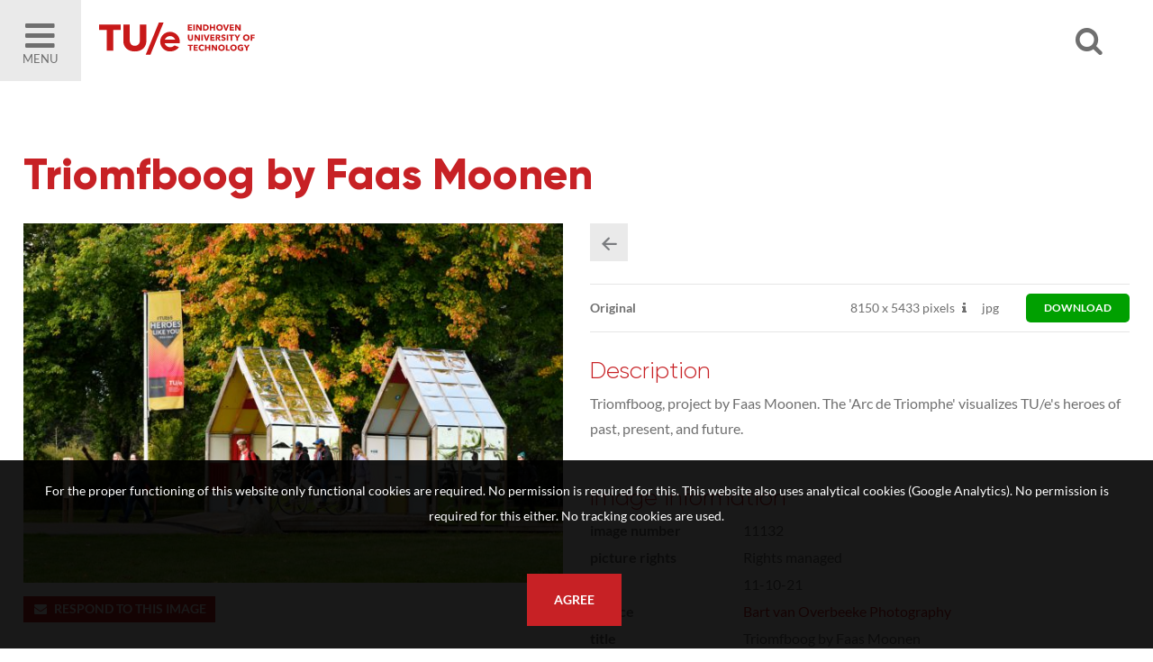

--- FILE ---
content_type: text/html; charset=utf-8
request_url: https://imagebank.tue.nl/search.pp?pictureid=11132&page=1&pos=6
body_size: 30187
content:
<!DOCTYPE html>
<html xmlns="http://www.w3.org/1999/xhtml" lang="en" xml:lang="en">
	<head>
		
<meta charset="utf-8">
<meta name="Author" content="iMedia B.V. Den Haag" />
<meta name="title" content="Triomfboog by Faas Moonen" />
<meta name="description" content="Triomfboog, project by Faas Moonen. The 'Arc de Triomphe' visualizes TU/e's heroes of past, present, and future." />
<meta name="Keywords" content="image bank beeldbank tue" />
<meta name="viewport" content="initial-scale = 1.0,maximum-scale = 1.0" />
<meta http-equiv="X-UA-Compatible" content="IE=edge" />
<meta name="google-site-verification" content="" />


<meta property="og:title" content="Triomfboog by Faas Moonen"  />
<meta property="og:image" content="https://imagebank.tue.nl//downloadpicturepreview.pp?pictureid=11132"  />
<meta property="og:url" content="https://imagebank.tue.nl//search.pp?pictureid=11132&title=Triomfboog-by-Faas-Moonen" />
<meta property="og:image:width" />
<meta property="og:image:height" />
<meta property="og:description" content="Triomfboog, project by Faas Moonen. The 'Arc de Triomphe' visualizes TU/e's heroes of past, present, and future."  />
<meta property="og:site_name" content="TU/e Image Bank" />

<link rel="canonical" href="https://imagebank.tue.nl/" />
		<style type="text/css">
	@font-face {
    font-family: Lato;
    src: url(/font/lato-regular.woff2) format("woff2"), url(/font/lato-regular.woff) format("woff");
    font-weight: 400;
    font-style: normal;
    font-display: swap
}

@font-face {
    font-family: Lato;
    src: url(/font/lato-bold.woff2) format("woff2"), url(/font/lato-bold.woff) format("woff");
    font-weight: 700;
    font-style: normal;
    font-display: swap
}

@font-face {
    font-family: Gilroy;
    src: url(/font/Gilroy-Light.woff2) format("woff2"), url(/font/Gilroy-Light.woff) format("woff");
    font-weight: 300;
    font-style: normal;
    font-display: swap
}

@font-face {
    font-family: Gilroy;
    src: url(/font/Gilroy-ExtraBold.woff2) format("woff2"), url(/font/Gilroy-ExtraBold.woff) format("woff");
    font-weight: 700;
    font-style: normal;
    font-display: swap
}
</style>

<link rel="apple-touch-icon" sizes="180x180" href="/img/favicons/apple-touch-icon.png">
<link rel="icon" type="image/png" sizes="32x32" href="/img/favicons/favicon-32x32.png">
<link rel="icon" type="image/png" sizes="16x16" href="/img/favicons/favicon-16x16.png">
<link rel="manifest" href="/img/favicons/manifest.json">
<link rel="mask-icon" href="/img/favicons/safari-pinned-tab.svg" color="#5bbad5">
<link rel="shortcut icon" href="/img/favicons/favicon.ico">
<meta name="msapplication-config" content="/img/favicons/browserconfig.xml">
<meta name="theme-color" content="#ffffff">
<style type="text/css">
	
	h1, h2, h3, h4																									{ color: #C72125 }
	a:hover,a:visited:hover																					{ color: #C72125; }

	#page-misc.faq .content-misc .header:hover											{ color: #C72125; }

	.ccbg																														{ background: #C72125 }
	.customcolor																										{ color: #C72125 }
	.poweredby a:hover 																							{ color: #C72125 }

	/* buttons */
	.button.text:hover																							{ color: #C72125;}
	.button.arrow:hover:before																			{ background: #C72125;  }
	.button.customcolor																							{ background: #C72125;  }

	/* forms */
	.input:focus,.textarea:focus																		{ border-bottom: 1px solid #C72125}
	.custominput input:checked ~ i																	{ background: #C72125; border: 1px solid #C72125; }
	.custominput.radio i:after 																			{ background: #C72125; }

	/* header */
	#ctr-header .ctr-counters .button.selection.selectionlb					{ background: #C72125; }
	#ctr-header .links a.button:hover,
	#page-home #ctr-header .links a.button:hover,
	#page-home #ctr-header .links a.button:hover,
	#page-home #ctr-header ul.pulldownmenu ul.submenu a:hover				{ color: #C72125; }
	
	/* mainmenu*/
	#ctr-mainmenu .content .ctr-flex > div a:hover									{ color: #C72125; }
	#ctr-mainmenu a.active																					{ color: #C72125; }
	#ctr-mainmenu #ctr-accountbuttons a															{ background: #C72125; }

	/* searchform */
	#ctr-searchformadvanced .button.advancedsearch									{ background: #C72125; }
	
	/* popups */
	.ctr-popup .header																							{ border-left: 5px solid #C72125; color: #C72125; }
	
	/* loading */
	.loading > div > div 																						{ border: 4px solid #C72125; }

	/* ajax selection */
	#ctr-selection .options .button.square:hover										{ background: #C72125; }
	#ctr-selection .header 																					{ border-left: 5px solid #C72125;  }

	/* search */
	#ctr-searchform .wrapper .submit:hover													{ background: #C72125; }
	#page-search .button.toggleadvancedsearch.active								{ color: #C72125; }

	/* navigation */
	.navigation a:hover																							{ border: 1px solid #C72125; }

	/* thumbnails */
	#ctr-thumbnails.download .downloadbutton												{ background: #C72125; }
	#ctr-thumbnails .selected .thumbnailoptions span.selectionselector,
	#ctr-thumbnails .selectedlb .thumbnailoptions span.selectionselectorlb{ background: #C72125; }

	/* previews */
	#ctr-preview .label																							{ color: #C72125; }
	#ctr-preview #ctr-resolutions .resolution .buttons.selected a.selectionbutton,
	#ctr-popupdownloadmenu .resolution:hover												{ background: #C72125; }
	#ctr-preview #ctr-resolutions .resolution.cropper:hover         { background: #C72125; }
	#ctr-preview #ctr-resolutions a:hover														{ background: #C72125; }
	#ctr-preview #ctr-resolutions .selector.selected								{ background: #C72125; }
	#ctr-preview .button.active																			{ background: #C72125; }
	#ctr-preview .button.white.active,
	#ctr-preview .button.white:hover																{ color: #C72125; }

	/* maps */
	.pp-icon-leaflet																								{ border: 15px solid #C72125; }
	.pp-icon-leaflet::after																					{ background: #C72125;}	

	/* page-selection */
	#ctr-orderthumbnails #ctr-resolutions .resolution.selected a		{ background: #C72125; outline: 1px solid #C72125; }
	#ctr-orderthumbnails .resolution.selected												{ color: #C72125; }

	/* footer */
	#ctr-cookies .ctr-buttons .button 															{ background: #C72125; }
	footer .socialbuttons a:hover																		{ color: #C72125; border-color: #C72125; }

	@media only screen and (min-width:768px) {
	
	}
	@media only screen and (min-width:1200px) { 
		/* ajax selection */
		#ctr-selection .thumbnail .button.delete:hover								{ background: #C72125; }
	}
</style>

<link type="text/css" href="css/default.min.css" rel="stylesheet" media="screen"/>
<link type="text/css" href="css/fontello-embedded.min.css" rel="stylesheet" media="screen"/>

<link rel="stylesheet" href="https://unpkg.com/leaflet@1.3.4/dist/leaflet.css" integrity="sha512-puBpdR0798OZvTTbP4A8Ix/l+A4dHDD0DGqYW6RQ+9jxkRFclaxxQb/SJAWZfWAkuyeQUytO7+7N4QKrDh+drA==" crossorigin=""/>
<link type="text/css" href="css/justifiedGallery.css" rel="stylesheet" media="screen"/>
<link type="text/css" href="css/style.min.css?version=3.0.9414.25649.0" rel="stylesheet" media="screen"/>

<script type="text/javascript" src="js/jquery.general.min.js"></script>
<script type="text/javascript" src="js/autocomplete.min.js"></script>
<script type="text/javascript" src="js/accounts.min.js?version=3.0.9414.25649.0"></script>
<script type="text/javascript" src="js/pulldowns.min.js"></script>
<script type="text/javascript" src="js/jquery.waitforimages.min.js"></script>
<script type="text/javascript" src="js/jquery.validate.min.js"></script>
<script type="text/javascript" src="js/selection.min.js?version=3.0.9414.25649.0"></script>
<script type="text/javascript" src="js/jquery.justifiedGallery.min.js"></script>
<script type="text/javascript" src="js/init-thumbnails.min.js?version=3.0.9414.25649.0"></script>
<script type="text/javascript" src="js/init-form.min.js?version=3.0.9414.25649.0"></script>
<script type="text/javascript" src="js/init-search.min.js?version=3.0.9414.25649.0"></script>
<script type="text/javascript" src="js/init-genericpopup.min.js?version=3.0.9414.25649.0"></script>
<script type="text/javascript" src="js/init-specificpopup.min.js?version=3.0.9414.25649.0"></script>



<script src="https://unpkg.com/leaflet@1.3.4/dist/leaflet.js" integrity="sha512-nMMmRyTVoLYqjP9hrbed9S+FzjZHW5gY1TWCHA5ckwXZBadntCNs8kEqAWdrb9O7rxbCaA4lKTIWjDXZxflOcA==" crossorigin=""></script>
<script type="text/javascript" src="js/init.min.js?version=3.0.9414.25649.0"></script>







<title>11132 - Triomfboog by Faas MoonenSearch | TU/e Image Bank</title>
	</head>

	<body id="page-search">
		
		<span id="mobiledevice"></span> 

<span id="f-genericdata"
	data-backgroundid="12820"
	data-selectionid="0"
	
	data-loggedinclient="0"
	data-useselectionlb="0"
	data-usebasket="0"
	data-usagefordownload="0"
></span>
<section class="large nopadding" id="ctr-mainmenu" data-veilclass="menu" data-animationtype="addclass" data-classname="open">
	<div class="content ptl pbm">
		<a href="https://www.tue.nl/en/"><img src="/img/logos/logo-dark.jpg"></a>
		<a href="#" class="button-mobilemenu icon-cancel f-togglegenericpopup ctr-flexalways" data-target="#ctr-mainmenu"></a>
		<a href="https://www.tue.nl/en/"><h4 style="text-transform: capitalize;">Homepage TU/e </h4></a>
		<a href="home.pp"><h4 style="text-transform: capitalize;">Homepage Image bank</h4></a>
			
		<br/>

		<div>
			<h4>About the Image Bank</h4>
			
				
					
						<a href="/misc.pp?code=terms-of-use">Terms of Use</a>
					
					
				
					
						<a href="/misc.pp?code=303">Disclaimer</a>
					
					
				
					
						<a href="/misc.pp?code=306">How to reference sources (mandatory)</a>
					
					
				
					
						<a href="/misc.pp?code=311">Portrait rights  and publications</a>
					
					
				
					
						<a href="/misc.pp?code=312">About us</a>
					
					
				
					
						<a href="/misc.pp?code=310">FAQ</a>
					
					
				
			
		</div>
		<div><span class="icon-mail-alt"></span> <a href="mailto:imagebank@tue.nl" style="display: inline-block;">imagebank@tue.nl</a></div>
		
	</div>
</section>

<header>
	<div class="ctr-flexalways">
		<div class="flex menu">
			<a href="#" class="button-mobilemenu f-togglegenericpopup ctr-flexalways flexmiddle bglight" data-target="#ctr-mainmenu">
				<div>
					<span class="icon-menu-1"></span>
					Menu
				</div>
			</a>
		</div>
		

		<div class="logo flex">
			<a href="home.pp" title="Back to homepage" class="homelink">
				<img src="img/logos/logo.svg">
			</a>
		</div>
				
		<div class="flex auto"></div>
		<div class="flex">
			<a href="#" class="icon-search f-opensearchform ctr-flexalways flexmiddle" id="button-opensearchform" data-target="#ctr-searchform.next"></a>
		</div>
		<div class="flex links">
			<div class="account">

				
				
				
					
						
					
					
				
			</div>

			

			
			

		</div>

		
		
			<div class="ctr-counters flex ctr-flex">
			
				
				

				

			</div>
		
	</div>
</header>

		<main>
			
			
	<div id="ctr-searchform" class="next">
		<a href="#" class="close icon-cancel f-opensearchform ctr-flexalways flexmiddle" data-target="#ctr-searchform.next"></a>
		<form id="f-form-search" class="f-form-search" accept-charset="utf-8">
			<input type="hidden" name="searchinallfields" value="1" class="hidden">
			<div class="wrapper">
				<div>
					<input type="text" class="input f-autocomplete" name="multikeyword" id="" placeholder="search US English keywords, click the magnifier for all photos" />
				</div>
				<div class="ctr-submit">
					<input type="submit" class="submit button fontello" value="&#xe805;">
				</div>
			</div>
		</form>
	</div>

			
			
			<div id="ctr-content">
				<div class="ctr-veilloading f-veilloading displaynone">
	<div class="content">
		<div class="loading centered"><div><div></div><div></div></div></div>
		<div class="text">Loading. Please wait.</div>
	</div>
</div>
				
				
				
				
					

					

	<section id="ctr-preview" class="large">
		<div class="content">
			
			<h1>Triomfboog by Faas Moonen</h1>
			
			<div class="ctr-flex pbm">
				<div class="flex one">
					
					
						<div>
							<div class="container">
								<img src="https://imagebank.tue.nl/downloadpicturepreview.pp?picture=4f35757557312b4352373758504164657a67696156413d3d" title="Triomfboog by Faas MoonenTriomfboog, project by Faas Moonen. The 'Arc de Triomphe' visualizes TU/e's heroes of past, present, and future." class="preview-image" />
							</div>
						</div>
					

					
					

					
					

					
					
					
					
					
					<a href="mailto:imagebank@tue.nl?subject=Reactie op beeldnummer 11132" class="button small customcolor"><span class="icon-mail-alt" style="margin: 0 5px 0 0"></span>Respond to this image</a>
					<br/><br/>
					<div style="background: #C72125; color: #FFFFFF; padding: 10px;">
						<div>
							<b>By downloading this image, I AGREE with the following:</b><br/>
							<strong>*</strong>&nbsp;&nbsp;Referencing the name of the photographer is mandatory;<br/>
							<strong>*</strong>&nbsp;&nbsp;Publishing in resources related to Eindhoven University of Technology (TU/e) is allowed;<br/>
							<strong>*</strong>&nbsp;&nbsp;Publishing in third-party resources or on social media is only allowed when profiling the TU/e;<br/>
							<strong>*</strong>&nbsp;&nbsp;Image rights based on photography in public spaces.<br/>
							For more information, read our complete <a href="misc.pp?code=terms-of-use" style="text-decoration: underline; color: #FFFFFF">Terms of Use</a>.
						</div>
					</div>

				</div>

				<div class="flex one pictureinfo">
					<section class="clear mbs">
						
						

						
						<div class="navigation clear mbs">
							<div class="actionbuttons">
								<a href="search.pp?page=1" class="button square medium lightgrey icon-left-1" title="Back to the searchresult"></a>
								
								
							</div>
						</div>
					</section>

					
					
						<section id="ctr-resolutions">
							
							
								<div class="resolution ctr-flexalways" data-pictureid="11132">
									
									<div class="name flex auto ctr-flex flexvcenter">
										
											<strong>Original</strong>
										
									</div>
									
									<div class="pixels flex ctr-flex flexvcenter">
										
											<span>8150 <span class="smallfont">x</span> 5433 pixels</span>
										

										
											
												<span class="icon-info dpi" title="300DPI: 69.00cm x 46.00cm"></span>
											
										
									</div>
									
									<div class="content flex ctr-flex flexvcenter">
										<span>jpg</span>
									</div>

									
										
											<div class="flex ctr-flex flexvcenter">
												
													<a class="selector button small green" style="border-radius: 5px; padding: 10px 20px; margin: 0 0 0 20px" href="downloadpicture.pp?pictureid=11132&prfid=12679" title="Download this item">download</a>
												
											</div>
										
									
								</div>
							
						
						</section>
					
					
	

					
					<div class="metadata">
						
							<h3>Description</h3>
							<p>Triomfboog, project by Faas Moonen. The 'Arc de Triomphe' visualizes TU/e's heroes of past, present, and future.</p>
						

						<div class="container">
							<h3>Image information</h3>

							<div class="ctr-flex">
								<div class="flex one">Image number</div>
								<div class="flex two">11132</div>
							</div>

							<div class="ctr-flex">
								<div class="flex one">Picture rights</div>
								<div class="flex two">Rights managed</div>
							</div>

							
								<div class="ctr-flex">
									<div class="flex one">Date</div>
									<div class="flex two">11-10-21</div>
								</div>
							

							
								<div class="ctr-flex">
									<div class="flex one">Source</div>
									<div class="flex two"><a href="search.pp?sourceids=2" class="customcolor">Bart van Overbeeke Photography</a></div>
								</div>
							
							
							
								<div class="ctr-flex" id="field-Title">
									<div class="flex one">Title</div>
									<div class="flex two">Triomfboog by Faas Moonen</div>
								</div>
							
								<div class="ctr-flex" id="field-Event">
									<div class="flex one">Event</div>
									<div class="flex two">Lustrum</div>
								</div>
							
								<div class="ctr-flex" id="field-Categories">
									<div class="flex one">Categories</div>
									<div class="flex two">Campus</div>
								</div>
							
							
							
						</div>

						<div class="displaynone">
													
							
						</div>

						
						

						
						
							<h3>Keywords</h3>
							<div id="ctr-keywords" class="clear">
								
									<a href="search.pp?multikeyword=#TUe65" class="button small lightgrey">#TUe65</a>
								
									<a href="search.pp?multikeyword=arch" class="button small lightgrey">arch</a>
								
									<a href="search.pp?multikeyword=Architecture" class="button small lightgrey">Architecture</a>
								
									<a href="search.pp?multikeyword=autumn" class="button small lightgrey">autumn</a>
								
									<a href="search.pp?multikeyword=banner" class="button small lightgrey">banner</a>
								
									<a href="search.pp?multikeyword=campus" class="button small lightgrey">campus</a>
								
									<a href="search.pp?multikeyword=cyclists" class="button small lightgrey">cyclists</a>
								
									<a href="search.pp?multikeyword=Faas Moonen" class="button small lightgrey">Faas Moonen</a>
								
									<a href="search.pp?multikeyword=floor" class="button small lightgrey">floor</a>
								
									<a href="search.pp?multikeyword=Heroes Like You" class="button small lightgrey">Heroes Like You</a>
								
									<a href="search.pp?multikeyword=Limbopad" class="button small lightgrey">Limbopad</a>
								
									<a href="search.pp?multikeyword=lustrum" class="button small lightgrey">lustrum</a>
								
									<a href="search.pp?multikeyword=mirrors" class="button small lightgrey">mirrors</a>
								
									<a href="search.pp?multikeyword=park" class="button small lightgrey">park</a>
								
									<a href="search.pp?multikeyword=Pedestrians" class="button small lightgrey">Pedestrians</a>
								
									<a href="search.pp?multikeyword=Reflection" class="button small lightgrey">Reflection</a>
								
									<a href="search.pp?multikeyword=shoulders of giants" class="button small lightgrey">shoulders of giants</a>
								
									<a href="search.pp?multikeyword=trees" class="button small lightgrey">trees</a>
								
									<a href="search.pp?multikeyword=triomfboog" class="button small lightgrey">triomfboog</a>
								
									<a href="search.pp?multikeyword=triumphal" class="button small lightgrey">triumphal</a>
								
									<a href="search.pp?multikeyword=wooden" class="button small lightgrey">wooden</a>
								
							</div>
						

					</div>
					
				</div>
			</div>
			<section id="ctr-location" class="full nopadding">
				
				
			</div>
		</div>
	</section>




					
				
			</div>
			
		</main>
		
		<footer>
	<section class="large">
		<div class="content ctr-flex">
			
			<div class="flex one">
				<h4>About the Image Bank</h4>
				
					
						
							<li><a href="/misc.pp?code=terms-of-use">Terms of Use</a></li>
						
						
					
						
							<li><a href="/misc.pp?code=303">Disclaimer</a></li>
						
						
					
						
							<li><a href="/misc.pp?code=306">How to reference sources (mandatory)</a></li>
						
						
					
						
							<li><a href="/misc.pp?code=311">Portrait rights  and publications</a></li>
						
						
					
						
							<li><a href="/misc.pp?code=312">About us</a></li>
						
						
					
						
							<li><a href="/misc.pp?code=310">FAQ</a></li>
						
						
					
				
			</div>

			
			<div class="flex one socialbuttons clear">
				<h4>Follow us</h4>
				<a href="https://www.facebook.com/TU.Eindhoven" class="button icon-facebook facebook" target="_blank" title="Follow us on Facebook"></a>
				
				<a href="https://www.instagram.com/tueindhoven/" class="button icon-instagram instagram" target="_blank" title="Follow us on Instagram"></a>
				<a href="https://www.linkedin.com/company/4838" class="button icon-linkedin linkedin" target="_blank" title="Follow us on LinkedIn"></a>
				<a href="https://www.youtube.com/user/tueindhoven" class="button icon-youtube youtube" target="_blank" title="Follow us on YouTube"></a>
				
				
			</div>
			
			<div class="flex one">
				<h4>Postal address</h4>
				<div>
					<b>Eindhoven University of Technology</b><br/>
					PO Box 513<br/>
					5600 MB Eindhoven<br/>
					The Netherlands<br/>
					<br/>
					
					<span class="icon-mail-alt"></span> <a href="mailto:imagebank@tue.nl">imagebank@tue.nl</a>
					
					
					
				</div>
			</div>
			
		</div>
		
	</section>
	<div class="line"></div>
	<div class="copyright txtcenter">
		Copyright TU/e Image Bank 2025 | powered by <b><a href="http://www.picturepack.com" target="_blank">Picture Pack</a></b>
	</div>
</footer>


	<div id="ctr-cookies">
		<p>For the proper functioning of this website only functional cookies are required. No permission is required for this. This website also uses analytical cookies (Google Analytics). No permission is required for this either. No tracking cookies are used.</p>
		<div class="ctr-buttons">
			<a href="#0" class="button f-setcookiepreferences" data-preference="1">Agree</a>
		</div>
	</div>

<div class="ctr-veil f-veil"></div>




<div class="f-genericpopup ctr-popup medium displaynone fixed" id="ctr-popupselection-clear" data-beforeshow="loadPopupContent" data-template="selection/ajax-selectionclear"></div>


<div class="f-genericpopup ctr-popup medium displaynone fixed" id="ctr-popupsearch-save" ></div>


<div class="f-genericpopup ctr-popup medium displaynone fixed" id="ctr-popupdeleteaccount" data-beforeshow="loadPopupContent" data-template="account/ajax-deleteaccount"></div>

 


<div class="f-genericpopup ctr-popup medium displaynone fixed" id="ctr-popupdownload">

	<a href="#0" class="f-closepopupdownload header" data-target="#ctr-popupdownload">
		<span class="button close icon icon-cancel"></span>
		Download
	</a>
	
	<div id="download-popupform" class="body">
		<div id="form-usage">
			<p>Please indicate the usage for this image below.</p>
			<div class="errormessage">
				<p class="displaynone" id="download-popupform-feedback">You did not fill in any usage.</p>
				<p class="displaynone" id="download-popupform-error">Downloading is currently not possible, probably because you are not logged in. Make sure you are logged in (press <a href="javascript:location.reload();"> </a> here to reload the page) and try again.</p>
			</div>
			<form id="usageform" data-params="">
				<input type="hidden" id="usageform-prfid" name="prfid">
				<textarea id="usageform-usage" name="usage" class="textarea large"></textarea>
				<br/><br/>

				
				<label class="custominput checkbox">
					<input type="checkbox" class="checkbox f-checkboxaction f-unckeck" id="submitbutton-register" data-action="toggle" data-target="#downloadbutton" />
					
					I agree to the &nbsp;<a href="misc.pp?code=termsandconditions" target="_blank">terms and conditions</a>
					<i></i>
				</label>
				<div id="downloadbutton" class="displaynone">
					<a href="#" class="button full customcolor f-submitusage" id="submit-button" onfocus="this.blur();">Send</a>
				</div>
			</form>
		</div>
		
		<div id="form-usage-downloadbutton" style="display: none">
			<p>Thank you. You can download your item below.</p>
			<a href="#" id="form-usage-downloadlink" class="button full customcolor f-closepopupdownload" data-target="#ctr-popupdownload">Download</a>
		</div>
	</div>
</div>


<div class="f-genericpopup ctr-popup medium displaynone fixed" id="ctr-zipdelivery">
	<a href="#0" class="f-closepopupdownload header" data-target="#ctr-zipdelivery">
		<span class="button close icon icon-cancel"></span>
		Download
	</a>

	<div class="body">
		<div class="textcontent">
			<div id="download-popupform">
				<div id="zipdelivery_waiting" class="displaynone">
					<div class="loading centered"><div><div></div><div></div></div></div>
					<p>Please wait a moment, your zip file will now be created.</p>
					<br/>
				</div>
				<div id="zipdelivery_succes" class="displaynone">
					<p>Your images are prepared. You will receive an email with a link to download the zip file. This process can take a few minutes.</p>
				</div>
				<div id="zipdelivery_error" class="displaynone">
					<p>An error has occurred. Your zip file could not be generated.</p>
				</div>
				<div class="submitbutton">
					<a href="#" class="button full customcolor f-closepopupdownload" data-target="#ctr-zipdelivery">Close</a>
				</div>
			</div>

		</div>
	</div>
</div>
<div id="ctr-login" class="f-genericpopup ctr-popup medium login displaynone">
	
	<div id="ctr-loginform">
		<div class="ctr-veilloading f-veilloading displaynone">
	<div class="content">
		<div class="loading centered"><div><div></div><div></div></div></div>
		<div class="text">Loading. Please wait.</div>
	</div>
</div>
		
			
			<a href="#0" class="f-togglegenericpopup header" data-target="#ctr-login">
				<span class="button close icon icon-cancel"></span>
				Log in
			</a>
		
		

		
		<div id="ctr-loginformbody" class="body">
			<p>Please login below with your credentials or create an account.</p>
			<div id="message-errorlogin" class="errormessage displaynone">
				<span id="error-login0" class="displaynone"><p>There is no account with this data. Customize your credentials and try again.</p></span>
				<span id="error-login1" class="displaynone"><p>You have requested a new password. Did not you receive this email? Try to request a password or contact us.</p></span>
				<span id="error-login2" class="displaynone"><p>Your account has expired</p></span>
				<span id="error-login3" class="displaynone"><p>Your account has been disabled because tried to log in with the wrong data too often. Request a new password through 'Forgot Password'</p></span>
			</div>
			<form name="loginform" id="loginform" class="f-loginform">
				<div class="group">
					<input type="text" name="loginname" id="fld-loginnamelogin" class="input large first" tabindex="1" autofocus placeholder="Email" />
					<input type="password" name="password" id="fld-passwordlogin" class="input large" tabindex="2" placeholder="Password" />
				</div>
				
				
					<label class="custominput checkbox">
						<input class="checkbox" type="checkbox" value="1" name="rememberme" id="fld-rememberme" tabindex="3" />
						Stay logged in on this computer
						<i></i>
					</label>
				
				
				<div class="submitbutton">
					<input type="submit" value="Log in" class="button medium customcolor">
				</div>

				<div class="links container">
					<a href="#" class="f-togglepasswordform">Forgot password</a>&nbsp;|
					<a href="register.pp">Create account</a>
				</div>
			</form>
		</div>
	</div>
	<div id="ctr-passwordform" class="f-genericpopup ctr-popup medium displaynone" >
		
		<div class="ctr-veilloading f-veilloading displaynone">
	<div class="content">
		<div class="loading centered"><div><div></div><div></div></div></div>
		<div class="text">Loading. Please wait.</div>
	</div>
</div>

		<a href="#0" class="f-togglepasswordform header">
			<span class="button close icon icon-cancel"></span>
			Forgot password
		</a>

		<div id="ctr-passwordformbody" class="body">
			<p>Enter the emailaddress you used to register at the image library. You will receive an email to change your credentials.</p>
			<div id="message-erroremaillogin" class="errormessage displaynone">
				<span class="displaynone" id="message1-emailpassword" class="closedivs errormessage"><p>You did not enter an email address. Please enter a valid email address.</p></span>
				<span class="displaynone" id="message2-emailpassword" class="closedivs errormessage"><p>If this email address is known to us, we have sent an email with a link to enter a new password.</p></span>
			</div>	
			
			<form method="post" name="password" class="f-retrievepasswordform f-validate validate" id="form-retrievepassword" action="" method="POST" data-callback="RetrievePasswordCallback()" novalidate="novalidate">
				<div class="group">
					<input name="email" id="fld-emailpassword" placeholder="email address" class="input large first" data-email="1" data-required="1" data-message="This is a required field" data-message-email-invalid="The email address you entered is invalid. Please make sure you have entered a valid email address in the format user@domain.com.">
				</div>
				<div class="submitbutton">
					<input type="submit" class="button full customcolor" value="Send">
				</div>	

				<div class="links container">
					<a href="#" class="f-togglepasswordform">Log in</a>&nbsp;|
					<a href="register.pp">Create account</a>
				</div>
			</form>
		</div>

		
		<div id="ctr-passwordfeedback" class="displaynone">
			<div class="body">
				<div class="textcontent">
					<p>If this email address is known to us, we have sent an email with a link to enter a new password.</p>
				</div>
				<a href="#" class="button full customcolor f-togglepasswordform" style="position: absolute; bottom: 25px; right: 30px; left: 30px; width: auto">Close</a>
				
			</div>
		</div>
	</div>
</div>


		
	</body>
</html>

--- FILE ---
content_type: text/css
request_url: https://imagebank.tue.nl/css/justifiedGallery.css
body_size: 1829
content:
/*!
 * justifiedGallery - v3.7.0
 * http://miromannino.github.io/Justified-Gallery/
 * Copyright (c) 2018 Miro Mannino
 * Licensed under the MIT license.
 */

.justified-gallery                                                { width: 100%; position: relative; overflow: hidden; }
.justified-gallery > a,
.justified-gallery > div,
.justified-gallery > figure                                       { position: absolute; display: inline-block; overflow: hidden; /* background: #888888; To have gray placeholders while the gallery is loading with waitThumbnailsLoad = false */ filter: "alpha(opacity=10)"; opacity: 0.1; margin: 0; padding: 0; }
.justified-gallery > a > img,
.justified-gallery > div > img,
.justified-gallery > figure > img,
.justified-gallery > a > a > img,
.justified-gallery > div > a > img,
.justified-gallery > figure > a > img                             { position: absolute; top: 50%; left: 50%; margin: 0; padding: 0; border: none; filter: "alpha(opacity=0)"; opacity: 0; }

.justified-gallery > .entry-visible                               { filter: "alpha(opacity=100)"; opacity: 1; background: none; }
.justified-gallery > .entry-visible > img,
.justified-gallery > .entry-visible > a > img                     { filter: "alpha(opacity=100)"; opacity: 1; -webkit-transition: opacity 500ms ease-in; -moz-transition: opacity 500ms ease-in; -o-transition: opacity 500ms ease-in; transition: opacity 500ms ease-in; }
.justified-gallery > .jg-filtered                                 { display: none; }
.justified-gallery > .spinner                                     { position: absolute; bottom: 0; margin-left: -24px; padding: 10px 0 10px 0; left: 50%; filter: "alpha(opacity=100)"; opacity: 1; overflow: initial; }
.justified-gallery > .spinner > span                              { display: inline-block; filter: "alpha(opacity=0)"; opacity: 0; width: 8px; height: 8px; margin: 0 4px 0 4px; background-color: #000; border-radius: 6px; }

--- FILE ---
content_type: image/svg+xml
request_url: https://imagebank.tue.nl/img/logos/logo.svg
body_size: 15695
content:
<?xml version="1.0" encoding="UTF-8" standalone="no"?><!DOCTYPE svg PUBLIC "-//W3C//DTD SVG 1.1//EN" "http://www.w3.org/Graphics/SVG/1.1/DTD/svg11.dtd"><svg width="100%" height="100%" viewBox="0 0 197 41" version="1.1" xmlns="http://www.w3.org/2000/svg" xmlns:xlink="http://www.w3.org/1999/xlink" xml:space="preserve" xmlns:serif="http://www.serif.com/" style="fill-rule:evenodd;clip-rule:evenodd;stroke-linejoin:round;stroke-miterlimit:2;"><path d="M112.272,10.205l0,-7.637l5.141,0l0,1.553l-3.359,0l0,1.445l3.175,0l0,1.478l-3.175,0l0,1.586l3.553,0l0,1.575l-5.335,0Z" style="fill:#c81919;fill-rule:nonzero;"/><rect x="119.104" y="2.568" width="1.858" height="7.637" style="fill:#c81919;"/><path d="M127.597,10.205l-3.078,-4.994l-0.032,0l0.043,4.994l-1.793,0l0,-7.637l2.106,0l3.067,4.983l0.033,0l-0.044,-4.983l1.793,0l0,7.637l-2.095,0Z" style="fill:#c81919;fill-rule:nonzero;"/><path d="M136.687,6.365c0,-0.432 -0.07,-0.789 -0.212,-1.073c-0.139,-0.284 -0.327,-0.511 -0.56,-0.68c-0.234,-0.169 -0.501,-0.289 -0.799,-0.361c-0.299,-0.072 -0.607,-0.108 -0.924,-0.108l-0.918,0l0,4.465l0.875,0c0.331,0 0.65,-0.037 0.956,-0.113c0.306,-0.075 0.576,-0.199 0.81,-0.372c0.234,-0.172 0.421,-0.402 0.561,-0.69c0.141,-0.288 0.211,-0.644 0.211,-1.068m1.922,0c0,0.669 -0.124,1.246 -0.372,1.731c-0.249,0.486 -0.576,0.885 -0.983,1.198c-0.407,0.312 -0.866,0.543 -1.377,0.69c-0.511,0.147 -1.03,0.221 -1.555,0.221l-2.851,0l0,-7.637l2.764,0c0.54,0 1.073,0.063 1.599,0.189c0.525,0.126 0.993,0.334 1.404,0.625c0.41,0.292 0.741,0.682 0.993,1.171c0.252,0.489 0.378,1.093 0.378,1.812" style="fill:#c81919;fill-rule:nonzero;"/><path d="M144.819,10.205l0,-3.193l-2.981,0l0,3.193l-1.847,0l0,-7.637l1.847,0l0,2.891l2.981,0l0,-2.891l1.847,0l0,7.637l-1.847,0Z" style="fill:#c81919;fill-rule:nonzero;"/><path d="M154.426,6.354c0,-0.331 -0.054,-0.64 -0.162,-0.928c-0.108,-0.287 -0.258,-0.534 -0.448,-0.738c-0.191,-0.205 -0.421,-0.367 -0.691,-0.486c-0.27,-0.119 -0.567,-0.178 -0.891,-0.178c-0.324,0 -0.62,0.059 -0.886,0.178c-0.267,0.119 -0.497,0.281 -0.691,0.486c-0.195,0.204 -0.344,0.451 -0.448,0.738c-0.105,0.288 -0.157,0.597 -0.157,0.928c0,0.345 0.054,0.663 0.162,0.955c0.108,0.291 0.257,0.541 0.448,0.749c0.191,0.209 0.419,0.373 0.686,0.491c0.266,0.119 0.562,0.178 0.886,0.178c0.324,0 0.619,-0.059 0.885,-0.178c0.267,-0.118 0.497,-0.282 0.691,-0.491c0.195,-0.208 0.346,-0.458 0.454,-0.749c0.108,-0.292 0.162,-0.61 0.162,-0.955m1.976,0c0,0.604 -0.104,1.156 -0.313,1.656c-0.209,0.5 -0.498,0.928 -0.869,1.284c-0.371,0.356 -0.812,0.631 -1.323,0.825c-0.511,0.194 -1.066,0.291 -1.663,0.291c-0.598,0 -1.151,-0.097 -1.658,-0.291c-0.508,-0.194 -0.947,-0.469 -1.318,-0.825c-0.371,-0.356 -0.661,-0.784 -0.869,-1.284c-0.209,-0.5 -0.313,-1.052 -0.313,-1.656c0,-0.611 0.104,-1.163 0.313,-1.656c0.208,-0.492 0.498,-0.911 0.869,-1.257c0.371,-0.345 0.81,-0.611 1.318,-0.798c0.507,-0.187 1.06,-0.28 1.658,-0.28c0.597,0 1.152,0.093 1.663,0.28c0.511,0.187 0.952,0.453 1.323,0.798c0.371,0.346 0.66,0.765 0.869,1.257c0.209,0.493 0.313,1.045 0.313,1.656" style="fill:#c81919;fill-rule:nonzero;"/><path d="M161.321,10.205l-1.847,0l-2.894,-7.637l2.073,0l1.772,5.415l0.043,0l1.76,-5.415l2.041,0l-2.948,7.637Z" style="fill:#c81919;fill-rule:nonzero;"/><path d="M165.151,10.205l0,-7.637l5.141,0l0,1.553l-3.359,0l0,1.445l3.175,0l0,1.478l-3.175,0l0,1.586l3.553,0l0,1.575l-5.335,0Z" style="fill:#c81919;fill-rule:nonzero;"/><path d="M176.833,10.205l-3.078,-4.994l-0.032,0l0.043,4.994l-1.793,0l0,-7.637l2.106,0l3.067,4.983l0.033,0l-0.044,-4.983l1.793,0l0,7.637l-2.095,0Z" style="fill:#c81919;fill-rule:nonzero;"/><path d="M116.279,29.655l0,6.062l-1.847,0l0,-6.062l-2.16,0l0,-1.575l6.167,0l0,1.575l-2.16,0Z" style="fill:#c81919;fill-rule:nonzero;"/><path d="M119.43,35.717l0,-7.637l5.141,0l0,1.553l-3.359,0l0,1.445l3.175,0l0,1.478l-3.175,0l0,1.586l3.553,0l0,1.575l-5.335,0Z" style="fill:#c81919;fill-rule:nonzero;"/><path d="M131.599,35.582c-0.498,0.226 -1.069,0.34 -1.718,0.34c-0.59,0 -1.136,-0.098 -1.636,-0.291c-0.501,-0.195 -0.934,-0.47 -1.302,-0.826c-0.367,-0.356 -0.654,-0.782 -0.864,-1.278c-0.208,-0.496 -0.312,-1.043 -0.312,-1.64c0,-0.611 0.106,-1.165 0.319,-1.661c0.212,-0.496 0.505,-0.919 0.88,-1.267c0.374,-0.349 0.813,-0.617 1.317,-0.804c0.504,-0.187 1.048,-0.28 1.631,-0.28c0.54,0 1.071,0.095 1.593,0.285c0.522,0.191 0.945,0.47 1.269,0.836l-1.253,1.252c-0.172,-0.238 -0.399,-0.414 -0.68,-0.529c-0.281,-0.115 -0.569,-0.173 -0.864,-0.173c-0.324,0 -0.621,0.06 -0.891,0.179c-0.27,0.118 -0.502,0.282 -0.697,0.49c-0.194,0.209 -0.345,0.455 -0.453,0.739c-0.108,0.284 -0.162,0.595 -0.162,0.933c0,0.345 0.054,0.662 0.162,0.949c0.108,0.288 0.257,0.534 0.448,0.739c0.191,0.206 0.419,0.366 0.686,0.481c0.266,0.115 0.558,0.172 0.875,0.172c0.367,0 0.687,-0.072 0.961,-0.216c0.273,-0.144 0.493,-0.33 0.659,-0.561l1.285,1.208c-0.339,0.389 -0.756,0.696 -1.253,0.923" style="fill:#c81919;fill-rule:nonzero;"/><path d="M138.644,35.717l0,-3.193l-2.981,0l0,3.193l-1.847,0l0,-7.637l1.847,0l0,2.891l2.981,0l0,-2.891l1.847,0l0,7.637l-1.847,0Z" style="fill:#c81919;fill-rule:nonzero;"/><path d="M147.134,35.717l-3.078,-4.994l-0.032,0l0.043,4.994l-1.793,0l0,-7.637l2.106,0l3.067,4.983l0.033,0l-0.044,-4.983l1.793,0l0,7.637l-2.095,0Z" style="fill:#c81919;fill-rule:nonzero;"/><path d="M156.984,31.866c0,-0.331 -0.054,-0.64 -0.162,-0.928c-0.108,-0.287 -0.258,-0.534 -0.448,-0.738c-0.191,-0.205 -0.421,-0.367 -0.691,-0.486c-0.27,-0.119 -0.567,-0.178 -0.891,-0.178c-0.324,0 -0.62,0.059 -0.886,0.178c-0.267,0.119 -0.497,0.281 -0.691,0.486c-0.195,0.204 -0.344,0.451 -0.448,0.738c-0.105,0.288 -0.157,0.597 -0.157,0.928c0,0.345 0.054,0.663 0.162,0.955c0.108,0.291 0.257,0.541 0.448,0.749c0.191,0.209 0.419,0.373 0.686,0.491c0.266,0.119 0.562,0.178 0.886,0.178c0.324,0 0.619,-0.059 0.885,-0.178c0.267,-0.118 0.497,-0.282 0.691,-0.491c0.195,-0.208 0.346,-0.458 0.454,-0.749c0.108,-0.292 0.162,-0.61 0.162,-0.955m1.976,0c0,0.604 -0.104,1.156 -0.313,1.656c-0.209,0.5 -0.498,0.928 -0.869,1.284c-0.371,0.356 -0.812,0.631 -1.323,0.825c-0.511,0.194 -1.066,0.291 -1.663,0.291c-0.598,0 -1.151,-0.097 -1.658,-0.291c-0.508,-0.194 -0.947,-0.469 -1.318,-0.825c-0.371,-0.356 -0.661,-0.784 -0.869,-1.284c-0.209,-0.5 -0.313,-1.052 -0.313,-1.656c0,-0.611 0.104,-1.163 0.313,-1.656c0.208,-0.492 0.498,-0.911 0.869,-1.257c0.371,-0.345 0.81,-0.611 1.318,-0.798c0.507,-0.187 1.06,-0.28 1.658,-0.28c0.597,0 1.152,0.093 1.663,0.28c0.511,0.187 0.952,0.453 1.323,0.798c0.371,0.346 0.66,0.765 0.869,1.257c0.209,0.493 0.313,1.045 0.313,1.656" style="fill:#c81919;fill-rule:nonzero;"/><path d="M160.349,35.717l0,-7.637l1.858,0l0,6.03l2.959,0l0,1.607l-4.817,0Z" style="fill:#c81919;fill-rule:nonzero;"/><path d="M172.066,31.866c0,-0.331 -0.054,-0.64 -0.162,-0.928c-0.108,-0.287 -0.258,-0.534 -0.448,-0.738c-0.191,-0.205 -0.421,-0.367 -0.691,-0.486c-0.27,-0.119 -0.567,-0.178 -0.891,-0.178c-0.324,0 -0.62,0.059 -0.886,0.178c-0.267,0.119 -0.497,0.281 -0.691,0.486c-0.195,0.204 -0.344,0.451 -0.448,0.738c-0.105,0.288 -0.157,0.597 -0.157,0.928c0,0.345 0.054,0.663 0.162,0.955c0.108,0.291 0.257,0.541 0.448,0.749c0.191,0.209 0.419,0.373 0.686,0.491c0.266,0.119 0.562,0.178 0.886,0.178c0.324,0 0.619,-0.059 0.885,-0.178c0.267,-0.118 0.497,-0.282 0.691,-0.491c0.195,-0.208 0.346,-0.458 0.454,-0.749c0.108,-0.292 0.162,-0.61 0.162,-0.955m1.976,0c0,0.604 -0.104,1.156 -0.313,1.656c-0.209,0.5 -0.498,0.928 -0.869,1.284c-0.371,0.356 -0.812,0.631 -1.323,0.825c-0.511,0.194 -1.066,0.291 -1.663,0.291c-0.598,0 -1.151,-0.097 -1.658,-0.291c-0.508,-0.194 -0.947,-0.469 -1.318,-0.825c-0.371,-0.356 -0.661,-0.784 -0.869,-1.284c-0.209,-0.5 -0.313,-1.052 -0.313,-1.656c0,-0.611 0.104,-1.163 0.313,-1.656c0.208,-0.492 0.498,-0.911 0.869,-1.257c0.371,-0.345 0.81,-0.611 1.318,-0.798c0.507,-0.187 1.06,-0.28 1.658,-0.28c0.597,0 1.152,0.093 1.663,0.28c0.511,0.187 0.952,0.453 1.323,0.798c0.371,0.346 0.66,0.765 0.869,1.257c0.209,0.493 0.313,1.045 0.313,1.656" style="fill:#c81919;fill-rule:nonzero;"/><path d="M180.881,35.728c-0.5,0.122 -1.046,0.184 -1.636,0.184c-0.612,0 -1.176,-0.098 -1.69,-0.292c-0.515,-0.194 -0.958,-0.467 -1.329,-0.82c-0.371,-0.352 -0.66,-0.774 -0.869,-1.267c-0.209,-0.493 -0.313,-1.041 -0.313,-1.645c0,-0.611 0.106,-1.165 0.318,-1.661c0.213,-0.496 0.506,-0.919 0.88,-1.268c0.375,-0.348 0.814,-0.616 1.318,-0.803c0.504,-0.187 1.048,-0.281 1.631,-0.281c0.605,0 1.166,0.092 1.685,0.275c0.518,0.183 0.939,0.43 1.263,0.739l-1.166,1.327c-0.18,-0.209 -0.418,-0.379 -0.713,-0.512c-0.295,-0.133 -0.63,-0.2 -1.004,-0.2c-0.324,0 -0.623,0.059 -0.897,0.178c-0.273,0.119 -0.511,0.284 -0.713,0.496c-0.201,0.212 -0.358,0.464 -0.469,0.755c-0.112,0.291 -0.168,0.61 -0.168,0.955c0,0.352 0.051,0.676 0.151,0.971c0.101,0.295 0.251,0.548 0.449,0.76c0.198,0.212 0.442,0.378 0.734,0.496c0.292,0.119 0.625,0.178 0.999,0.178c0.216,0 0.421,-0.016 0.616,-0.048c0.194,-0.032 0.374,-0.085 0.54,-0.157l0,-1.391l-1.458,0l0,-1.489l3.153,0l0,4.045c-0.374,0.195 -0.812,0.353 -1.312,0.475" style="fill:#c81919;fill-rule:nonzero;"/><path d="M187.502,32.481l0,3.236l-1.847,0l0,-3.236l-2.873,-4.401l2.236,0l1.631,2.826l1.631,-2.826l2.16,0l-2.938,4.401Z" style="fill:#c81919;fill-rule:nonzero;"/><path d="M118.595,21.338c-0.155,0.378 -0.376,0.701 -0.664,0.971c-0.288,0.27 -0.636,0.48 -1.042,0.631c-0.407,0.151 -0.859,0.226 -1.356,0.226c-0.504,0 -0.958,-0.075 -1.361,-0.226c-0.403,-0.151 -0.745,-0.361 -1.026,-0.631c-0.281,-0.27 -0.496,-0.593 -0.648,-0.971c-0.151,-0.377 -0.227,-0.796 -0.227,-1.258l0,-4.756l1.837,0l0,4.605c0,0.209 0.027,0.407 0.081,0.595c0.054,0.187 0.136,0.354 0.248,0.501c0.111,0.148 0.259,0.264 0.443,0.351c0.183,0.085 0.405,0.128 0.664,0.128c0.259,0 0.481,-0.043 0.664,-0.128c0.184,-0.087 0.333,-0.203 0.448,-0.351c0.115,-0.148 0.198,-0.314 0.249,-0.502c0.05,-0.187 0.075,-0.385 0.075,-0.594l0,-4.605l1.847,0l0,4.756c0,0.462 -0.077,0.881 -0.232,1.258" style="fill:#c81919;fill-rule:nonzero;"/><path d="M125.402,22.961l-3.078,-4.994l-0.032,0l0.043,4.994l-1.793,0l0,-7.637l2.106,0l3.067,4.983l0.033,0l-0.044,-4.983l1.793,0l0,7.637l-2.095,0Z" style="fill:#c81919;fill-rule:nonzero;"/><rect x="129.273" y="15.324" width="1.858" height="7.637" style="fill:#c81919;"/><path d="M136.753,22.961l-1.847,0l-2.894,-7.637l2.073,0l1.772,5.415l0.043,0l1.76,-5.415l2.041,0l-2.948,7.637Z" style="fill:#c81919;fill-rule:nonzero;"/><path d="M140.583,22.961l0,-7.637l5.141,0l0,1.553l-3.359,0l0,1.445l3.175,0l0,1.478l-3.175,0l0,1.586l3.553,0l0,1.575l-5.335,0Z" style="fill:#c81919;fill-rule:nonzero;"/><path d="M151.423,17.665c0,-0.18 -0.038,-0.325 -0.114,-0.437c-0.076,-0.111 -0.174,-0.198 -0.293,-0.259c-0.12,-0.061 -0.253,-0.102 -0.402,-0.124c-0.148,-0.021 -0.291,-0.032 -0.428,-0.032l-0.988,0l0,1.78l0.879,0c0.152,0 0.308,-0.013 0.467,-0.038c0.159,-0.025 0.304,-0.07 0.434,-0.135c0.13,-0.065 0.237,-0.158 0.32,-0.28c0.083,-0.123 0.125,-0.281 0.125,-0.475m0.076,5.296l-1.66,-3.031l-0.63,0l0,3.031l-1.804,0l0,-7.637l2.916,0c0.368,0 0.726,0.038 1.075,0.113c0.349,0.076 0.662,0.204 0.94,0.383c0.277,0.18 0.498,0.417 0.664,0.712c0.165,0.295 0.248,0.662 0.248,1.1c0,0.518 -0.14,0.953 -0.421,1.306c-0.281,0.352 -0.67,0.604 -1.166,0.755l1.998,3.268l-2.16,0Z" style="fill:#c81919;fill-rule:nonzero;"/><path d="M158.821,17.309c-0.158,-0.201 -0.365,-0.361 -0.621,-0.48c-0.256,-0.119 -0.502,-0.178 -0.74,-0.178c-0.122,0 -0.246,0.011 -0.372,0.032c-0.126,0.022 -0.24,0.064 -0.341,0.124c-0.1,0.062 -0.185,0.141 -0.253,0.238c-0.069,0.097 -0.103,0.221 -0.103,0.372c0,0.129 0.027,0.237 0.081,0.324c0.054,0.086 0.133,0.161 0.238,0.226c0.104,0.065 0.228,0.124 0.372,0.178c0.144,0.054 0.306,0.11 0.486,0.167c0.259,0.086 0.529,0.182 0.81,0.286c0.281,0.105 0.537,0.243 0.767,0.415c0.23,0.173 0.421,0.387 0.572,0.642c0.152,0.256 0.227,0.574 0.227,0.955c0,0.439 -0.081,0.818 -0.243,1.138c-0.162,0.32 -0.38,0.584 -0.653,0.793c-0.274,0.209 -0.587,0.363 -0.94,0.464c-0.353,0.1 -0.716,0.151 -1.091,0.151c-0.547,0 -1.076,-0.096 -1.587,-0.286c-0.512,-0.191 -0.936,-0.462 -1.275,-0.815l1.21,-1.229c0.187,0.23 0.434,0.422 0.74,0.577c0.306,0.155 0.61,0.232 0.912,0.232c0.137,0 0.27,-0.015 0.4,-0.043c0.13,-0.029 0.243,-0.076 0.34,-0.141c0.097,-0.064 0.175,-0.151 0.232,-0.259c0.058,-0.107 0.087,-0.237 0.087,-0.388c0,-0.144 -0.036,-0.266 -0.108,-0.367c-0.072,-0.1 -0.175,-0.192 -0.308,-0.275c-0.133,-0.082 -0.299,-0.158 -0.497,-0.226c-0.198,-0.069 -0.423,-0.142 -0.675,-0.221c-0.245,-0.079 -0.484,-0.173 -0.718,-0.281c-0.234,-0.108 -0.443,-0.246 -0.626,-0.415c-0.184,-0.169 -0.332,-0.374 -0.443,-0.615c-0.112,-0.241 -0.168,-0.534 -0.168,-0.879c0,-0.424 0.087,-0.788 0.26,-1.09c0.172,-0.302 0.399,-0.55 0.68,-0.744c0.281,-0.194 0.598,-0.336 0.95,-0.426c0.353,-0.09 0.709,-0.135 1.07,-0.135c0.432,0 0.873,0.079 1.323,0.237c0.45,0.159 0.844,0.392 1.182,0.702l-1.177,1.24Z" style="fill:#c81919;fill-rule:nonzero;"/><rect x="161.354" y="15.324" width="1.858" height="7.637" style="fill:#c81919;"/><path d="M168.204,16.899l0,6.062l-1.847,0l0,-6.062l-2.16,0l0,-1.575l6.167,0l0,1.575l-2.16,0Z" style="fill:#c81919;fill-rule:nonzero;"/><path d="M175.592,19.725l0,3.236l-1.847,0l0,-3.236l-2.873,-4.401l2.236,0l1.631,2.826l1.631,-2.826l2.16,0l-2.938,4.401Z" style="fill:#c81919;fill-rule:nonzero;"/><path d="M188.228,19.11c0,-0.331 -0.054,-0.64 -0.162,-0.928c-0.108,-0.287 -0.258,-0.534 -0.448,-0.738c-0.191,-0.205 -0.421,-0.367 -0.691,-0.486c-0.27,-0.119 -0.567,-0.178 -0.891,-0.178c-0.324,0 -0.62,0.059 -0.886,0.178c-0.266,0.119 -0.497,0.281 -0.691,0.486c-0.195,0.204 -0.344,0.451 -0.448,0.738c-0.105,0.288 -0.157,0.597 -0.157,0.928c0,0.345 0.054,0.663 0.162,0.955c0.108,0.291 0.257,0.541 0.448,0.749c0.191,0.209 0.42,0.373 0.686,0.491c0.266,0.119 0.562,0.178 0.886,0.178c0.324,0 0.619,-0.059 0.885,-0.178c0.267,-0.118 0.497,-0.282 0.691,-0.491c0.195,-0.208 0.346,-0.458 0.454,-0.749c0.108,-0.292 0.162,-0.61 0.162,-0.955m1.976,0c0,0.604 -0.104,1.156 -0.313,1.656c-0.209,0.5 -0.498,0.928 -0.869,1.283c-0.371,0.357 -0.812,0.632 -1.323,0.826c-0.511,0.194 -1.066,0.291 -1.663,0.291c-0.598,0 -1.151,-0.097 -1.658,-0.291c-0.508,-0.194 -0.947,-0.469 -1.318,-0.826c-0.371,-0.355 -0.661,-0.783 -0.869,-1.283c-0.209,-0.5 -0.313,-1.052 -0.313,-1.656c0,-0.611 0.104,-1.163 0.313,-1.656c0.208,-0.492 0.498,-0.911 0.869,-1.257c0.371,-0.345 0.81,-0.611 1.318,-0.798c0.507,-0.187 1.06,-0.28 1.658,-0.28c0.597,0 1.152,0.093 1.663,0.28c0.511,0.187 0.952,0.453 1.323,0.798c0.371,0.346 0.66,0.765 0.869,1.257c0.209,0.493 0.313,1.045 0.313,1.656" style="fill:#c81919;fill-rule:nonzero;"/><path d="M193.418,16.899l0,1.575l2.959,0l0,1.521l-2.959,0l0,2.966l-1.825,0l0,-7.637l5.033,0l0,1.575l-3.208,0Z" style="fill:#c81919;fill-rule:nonzero;"/><path d="M17.833,9.39l0,26.324l-8.219,0l0,-26.324l-9.614,0l0,-6.838l27.446,0l0,6.838l-9.613,0Z" style="fill:#c81919;fill-rule:nonzero;"/><path d="M58.758,28.664c-0.689,1.639 -1.675,3.044 -2.956,4.215c-1.282,1.171 -2.828,2.085 -4.639,2.74c-1.811,0.656 -3.821,0.984 -6.032,0.984c-2.244,0 -4.262,-0.328 -6.057,-0.984c-1.795,-0.655 -3.316,-1.569 -4.566,-2.74c-1.25,-1.171 -2.211,-2.576 -2.884,-4.215c-0.673,-1.64 -1.01,-3.458 -1.01,-5.457l0,-20.656l8.172,0l0,20c0,0.906 0.12,1.765 0.361,2.576c0.24,0.813 0.608,1.539 1.105,2.179c0.496,0.64 1.154,1.147 1.971,1.522c0.817,0.375 1.802,0.562 2.956,0.562c1.154,0 2.139,-0.187 2.956,-0.562c0.817,-0.375 1.482,-0.882 1.995,-1.522c0.512,-0.64 0.881,-1.366 1.105,-2.179c0.224,-0.811 0.337,-1.67 0.337,-2.576l0,-20l8.219,0l0,20.656c0,1.999 -0.344,3.817 -1.033,5.457" style="fill:#c81919;fill-rule:nonzero;"/><path d="M64.877,40.819l16.664,-40.819l-5.952,0l-16.664,40.819l5.952,0Z" style="fill:#c81919;fill-rule:nonzero;"/><path d="M89.635,17.143c2.943,0 5.464,1.806 6.516,4.37l-13.032,0c1.052,-2.564 3.573,-4.37 6.516,-4.37m0,-5.373c-6.857,0 -12.415,5.559 -12.415,12.415c0,6.857 5.558,12.415 12.415,12.415c4.4,0 8.896,-1.925 11.323,-5.394l-5.631,-2.296c-1.499,1.662 -3.553,2.318 -5.692,2.318c-3.156,0 -5.827,-2.076 -6.722,-4.937l18.956,0c0.117,-0.685 0.181,-1.388 0.181,-2.106c0,-6.856 -5.558,-12.415 -12.415,-12.415" style="fill:#c81919;fill-rule:nonzero;"/></svg>

--- FILE ---
content_type: application/javascript
request_url: https://imagebank.tue.nl/js/init-specificpopup.min.js?version=3.0.9414.25649.0
body_size: 1045
content:
function initDownloadZipDelivery(){$(document).on("click",".f-downloadzipdelivery",function(){var o=$(this).data("deliveryid"),e=$(this).data("selectionid"),i=$(this).data("target");showGenericPopup(i),$.ajax({type:"get",url:"downloadajaxrequest.pp?option=ziptransfer&deliveryid="+o+"&clientselectionid="+e,dataType:"json",success:function(o){$("#zipdelivery_waiting").hide(),o?$("#zipdelivery_succes").show():$("#zipdelivery_error").show()},error:function(){$("#zipdelivery_error").show()}})})}function initOpenPopupDownload(){$(document).on("click",".f-openpopupdownload",function(o){var e=$(this).data("target"),i=$(this).data("parameters"),a=$(this).data("pictureresolutionformatid");$("#usageform").data("params",i),$("#usageform-prfid").val(a),$(".displaynone").hide(),showGenericPopup(e),o.preventDefault()})}function initClosePopupDownload(){$(document).on("click",".f-closepopupdownload",function(){var o=$(this).data("target");$("#usageform").data("params",""),$("#usageform-prfid").val(""),closeGenericPopup(o),$("#form-usage-downloadbutton").hide(),$("#form-usage").show()})}$(document).ready(function(){initOpenPopupDownload(),initClosePopupDownload(),initDownloadZipDelivery()});

--- FILE ---
content_type: application/javascript
request_url: https://imagebank.tue.nl/js/selection.min.js?version=3.0.9414.25649.0
body_size: 767
content:
function pictureToOrFromSelection(e,t,n){if(void 0===t&&(t=!0),e.length){var o="selected"+n,c=e.hasClass(o),i="processajaxselect.pp?option="+(c?"de":"")+"select&s="+n;i=i+"&"+getParamsFromObjectData(e);e.attr("id");$.ajax({method:"get",url:i+"&rnd="+Math.random(),dataType:"xml",success:function(i){c?e.removeClass(o):e.addClass(o);var a=$(i).find("inselection").text();$("#f-selectioncounter"+n).html(a),bounceMySelection(n),$("#ctr-preview").is(":visible")?location.reload(!0):t&&loadSelection()},error:function(e,t,n){}})}}function initClearSelection(){$(document).on("click",".f-clearselection",function(e){$.ajax({type:"get",url:"processajaxselect.pp?option=clear",dataType:"xml",success:function(e){location.reload(!0)},error:function(){}}),e.preventDefault()})}function bounceMySelection(e){$(".f-selection-button"+e).append('<div class="ripple"></div>')}$(document).ready(function(){initClearSelection()});

--- FILE ---
content_type: application/javascript
request_url: https://imagebank.tue.nl/js/accounts.min.js?version=3.0.9414.25649.0
body_size: 6813
content:
function showFeedBack(e){$(e+" .body").hide(),$(e+" .feedback").fadeIn()}function initRemoveAccount(){$(document).on("click",".f-removeaccount",function(e){var o=$(this).data("target");$.ajax({type:"post",url:"processajaxclient.pp?option=remove",dataType:"xml",success:function(e){showFeedBack(o),$.ajax({type:"post",url:"processajaxlogin.pp?option=logoff",dataType:"xml",success:function(e){},error:function(){}})},error:function(){}})})}function initShowPassword(){$(document).on("click",".f-toggleshowpassword",function(e){$(this).hasClass("icon-eye")?($('input[name="password"]').attr("type","text"),$(this).removeClass("icon-eye"),$(this).addClass("icon-eye-off")):($('input[name="password"]').attr("type","password"),$(this).removeClass("icon-eye-off"),$(this).addClass("icon-eye")),$('form button[type="submit"]').on("click",function(){$(".hide-show span").text("Show").addClass("show"),$(".hide-show").parent().find('input[name="password"]"]').attr("type","password")})})}function initTogglePasswordForm(){$(document).on("click",".f-togglepasswordform",function(e){$("#ctr-loginform").is(":visible")?($("#ctr-loginform").hide(),$("#ctr-passwordform").fadeIn(),$("#fld-emailpassword").focus()):(resetForgotPasswordForm(),$("#ctr-loginform").fadeIn(),$("#ctr-passwordform").hide(),$("#fld-loginnamelogin").focus()),e.preventDefault()})}function resetForgotPasswordForm(){$("#fld-emailpassword").val(""),$("#ctr-passwordfeedback").hide(),$("#ctr-passwordformbody").show()}function initLogin(){$(".f-loginform").each(function(){$(this).on("submit",function(e){toggleWaitingVeil(!0),$("#message-errorlogin").hide(),$("#message-errorlogin .displaynone").hide();var o=$("#loginform").serialize();$.ajax({type:"post",url:"processajaxlogin.pp?option=login",dataType:"xml",data:o,success:function(e){1==$(e).find("result").text()?$("#page-home").is(":visible")?window.location.href="home.pp":location.reload(!0):(toggleWaitingVeil(!1),$("#message-errorlogin").show(),0==$(e).find("result").attr("passwordstatus")&&$("#error-login0").slideDown(),1==$(e).find("result").attr("passwordstatus")&&$("#error-login1").slideDown(),2==$(e).find("result").attr("passwordstatus")&&$("#error-login2").slideDown(),3==$(e).find("result").attr("passwordstatus")&&$("#error-login3").slideDown())},error:function(){}}),e.preventDefault()})})}function RetrievePasswordCallback(){var e=$("#fld-emailpassword").val();toggleWaitingVeil(!0),$(".errormessage").hide(),0!==$("#fld-emailpassword").val().length?$.ajax({type:"post",url:"processajaxlogin.pp?option=passwordrequest",dataType:"xml",data:"email="+e,success:function(e){1==$(e).find("result").text()?(toggleWaitingVeil(!1),$("#ctr-passwordformbody").hide(),$("#ctr-passwordfeedback").fadeIn(400)):(toggleWaitingVeil(!1),$("#message-erroremaillogin").show(),$("#message2-emailpassword").show())},error:function(){}}):(toggleWaitingVeil(!1),$("#message-erroremaillogin").show(),0==$(data).find("result").attr("passwordstatus")&&$("#message1-emailpassword").slideDown(),1==$(data).find("result").attr("passwordstatus")&&$("#message2-emailpassword").slideDown(),2==$(data).find("result").attr("passwordstatus")&&$("#error-login2").slideDown(),3==$(data).find("result").attr("passwordstatus")&&$("#error-login3").slideDown())}function initLogoff(){$(document).on("click",".f-logoff",function(){$(".closedivs").hide(),$.ajax({type:"post",url:"processajaxlogin.pp?option=logoff",dataType:"xml",success:function(e){window.location.href="home.pp"},error:function(){}})})}function RegisterCallback(){$('input[name="email"]').val($('input[name="loginname"]').val());var e=$("#form-register").serialize();$.ajax({type:"post",url:"processajaxclient.pp?option=add",dataType:"xml",data:e,success:function(e){$(".errormessage").hide();var o=$(e).find("result").text();if(o<0){$("#ctr-registererrors").fadeIn(400);var r=-o;0!=(1&r)&&$("#form-register-error-option1").show(),0!=(2&r)&&$("#form-register-error-option2").show(),0!=(4096&r)&&$("#form-register-error-option3").show(),0!=(8192&r)&&$("#form-register-error-option4").show(),0!=(16384&r)&&$("#form-register-error-option5").show(),0!=(4194304&r)&&$("#form-register-error-option6").show()}0==o&&alert("Er is iets mis gegaan met het versturen van het formulier"),o>0&&($("#ctr-registerform").find("input[type=text], textarea").val(""),$("#ctr-registerform").hide(),$("#form-register-feedback").fadeIn(400),1==o&&$("#form-register-feedback-option1").show(),2==o&&$("#form-register-feedback-option2").show(),3==o&&$("#form-register-feedback-option3").show(),4==o&&$("#form-register-feedback-option4").show())},error:function(){alert("something went wrong")}})}function changeAccountDetailsCallback(){toggleWaitingVeil(!0);var e=$("#form-changeaccountdetails").serialize();$.ajax({type:"post",url:"processajaxclient.pp?option=edit",dataType:"xml",data:e,success:function(e){$(".form-changeaccountdetails-error").hide();var o=$(e).find("result").text();if(o<0){$("#form-changeaccountdetails-errors").fadeIn(400),toggleWaitingVeil(!1);var r=-o;0!=(1&r)&&$("#form-changeaccountdetails-error-option1").show(),0!=(2&r)&&$("#form-changeaccountdetails-error-option2").show(),0!=(4096&r)&&$("#form-changeaccountdetails-error-option3").show(),0!=(8192&r)&&$("#form-changeaccountdetails-error-option4").show(),0!=(16384&r)&&$("#form-changeaccountdetails-error-option5").show()}0==o&&(toggleWaitingVeil(!1),$("#ctr-changeaccountdetails").hide(),$("#form-changeaccountdetails-feedback").fadeIn(400))},error:function(){alert("Er is een fout opgetreden.")}})}function initResetPassword(){$(".f-form-resetpassword").on("submit",function(e){var o=$("#form-resetpassword").serialize();$(".closedivs").hide(),$.ajax({type:"post",url:"processajaxlogin.pp?option=passwordreset",dataType:"xml",data:o,success:function(e){var o=$(e).find("result").text();0==o&&$("#formpasswordreset-errors").fadeIn(400),1==o&&($("#form-resetpassword").find("input[type=text], textarea").val(""),$("#ctr-passwordresetbody").hide(),$("#ctr-passwordresetfeedback").fadeIn(400))},error:function(){}}),e.preventDefault()})}function changePasswordWhenLoggedInCallback(){toggleWaitingVeil(!0);var e=$("#form-changepassword").serialize();$(".errormessage").hide(),$.ajax({type:"post",url:"processajaxlogin.pp?option=passwordchangewhenloggedin",dataType:"xml",data:e,success:function(e){var o=$(e).find("result").text();if(o<0){$("#form-changepassword-errors").fadeIn(400);var r=-o;0!=(1&r)&&$("#fchpweropt1").show(),0!=(2048&r)&&$("#fchpweropt2").show(),0!=(8192&r)&&$("#fchpweropt3").show(),0!=(32768&r)&&$("#fchpweropt4").show(),0!=(524288&r)&&$("#fchpweropt5").show(),toggleWaitingVeil(!1)}else toggleWaitingVeil(!1),$("#ctr-changepassword").find("input[type=text], textarea").val(""),$("#ctr-changepassword").hide(),$("#form-changepassword-feedback").fadeIn(400)},error:function(){}})}$(document).ready(function(){initRemoveAccount(),initTogglePasswordForm(),initLogin(),initLogoff(),initResetPassword(),initShowPassword()});

--- FILE ---
content_type: application/javascript
request_url: https://imagebank.tue.nl/js/init-form.min.js?version=3.0.9414.25649.0
body_size: 3663
content:
function initChangeOrderPaymentOption(){$(document).on("click",".f-changeorderpaymentoption",function(){$("#orderform-option").val($(this).data("option"))})}function initAutoComplete(){$(".f-autocomplete").is(":visible")&&$(".f-autocomplete").autocomplete("/downloadxml.pp",{minChars:3,matchSubset:1,extraParams:{option:"autocompletekeywords"},cacheLength:0})}function checkGenericForm(n){n.checkValidity()&&sendGenericForm(n)}function sendGenericForm(n){$.ajax({type:"post",url:"downloadjson.pp?option=formtomail",data:$(n).serialize(),dataType:"json",success:function(t){t=="1"&&($(n).find(".form").slideUp(),$(n).find(".feedback").slideDown())},error:function(){}})}function initSaveSearchResult(){$(document).on("click",".f-savesearchresult",function(n){var t=$(this).closest("form").attr("id");$.ajax({type:"post",url:"processajaxsavedsearch.pp?option=save",data:$(t).serialize(),success:function(){$("#ctr-popupsearch-save .form").hide();$("#ctr-popupsearch-save .feedback").slideDown()},error:function(){}});n.preventDefault()})}function initCheckboxAction(){$(".f-unckeck:checkbox:checked").prop("checked",!1);$(".f-checkboxaction").click(function(){var t=$(this).data("action"),n=$(this).data("target");n&&t==="toggle"&&$(n).toggle($(this).is(":checked"))})}function initRememberUsageAndReference(){$("#selection-reference").blur(function(){$.ajax({type:"post",url:"processajaxselect.pp?option=setreference&value="+$("#selection-reference").val(),success:function(){},error:function(){}})});$("#selection-usage").blur(function(){$.ajax({type:"post",url:"processajaxselect.pp?option=setusage&value="+$("#selection-usage").val(),success:function(){},error:function(){}})})}function initValidate(){$(".f-validate").each(function(){var n,i,r,t;if($(this).find(".f-validate-generalfeedback").hide(),n=[],$(this).find("input, select, textarea").each(function(){$(this).data("required")=="1"&&n.push($(this).attr("name"))}),n){for(i={},r={},t=0;t<n.length;t++){var u=$(this).find("[name="+n[t]+"]").data("minimumlength"),f=$(this).find("[name="+n[t]+"]").data("maxlength"),e=parseInt($(this).find("[name="+n[t]+"]").data("email"))==1,o=$(this).find("[name="+n[t]+"]").data("message"),s=$(this).find("[name="+n[t]+"]").data("message-minlength"),h=$(this).find("[name="+n[t]+"]").data("message-maxlength"),c=$(this).find("[name="+n[t]+"]").data("message-email-invalid");i[n[t]]={required:!0,minlength:u,maxlength:f,email:e};r[n[t]]={required:o,minlength:s,maxlength:h,email:c}}$(this).validate({rules:i,submitHandler:function(n){$(n).data("callback")?executeFunction($(n).data("callback")):n.submit()},messages:r,focusInvalid:!1,ignore:".date",invalidHandler:function(){$(".f-validate-generalfeedback").show()},errorPlacement:function(n,t){var i=$("label[for='"+t.attr("id")+"']");i?n.appendTo(i.find(".f-errorfeedback")):n.appendTo(t.prev("label").find(".f-errorfeedback"))}})}})}function executeFunction(n){return Function('"use strict";return ('+n+")")()}function initSubmitUsage(){$(document).on("click",".f-submitusage",function(){var n=$("#usageform").data("params");return $("#usageform-usage").val()!=""?$.ajax({type:"post",url:"processajaxdelivery.pp?option=create",dataType:"json",data:$("#usageform").serialize()+"&"+n,success:function(n){if(n!=null){var t="downloadpicture.pp?dpid="+n.ID+"&chk="+n.Password;$("#form-usage-downloadlink").attr("href",t);$("#form-usage").hide();$("#form-usage-downloadbutton").fadeIn(500)}else $("#download-popupform-error").slideDown();$("#usageform").find("input[type=text], select,  textarea").val("")},error:function(){}}):$("#download-popupform-feedback").slideDown(),!1})}$(document).ready(function(){initChangeOrderPaymentOption();initAutoComplete();initSaveSearchResult();initCheckboxAction();initRememberUsageAndReference();initValidate();initSubmitUsage()});

--- FILE ---
content_type: application/javascript
request_url: https://imagebank.tue.nl/js/init-search.min.js?version=3.0.9414.25649.0
body_size: 1801
content:
function initOpenSearch(){$(".f-opensearchform").click(function(){var e=$(this).data("target");e&&($(e).toggle(),$("input[name*='multikeyword']").focus())})}function initToggleAdvancedSearch(){$(".f-showhideadvancedsearch").click(function(){var e=$(this).data("target");if(e){var t=$(e).is(":visible");$("#buttontoggleadvancedsearch").toggle(t),$(e).toggle(!t),SetClientPreferenceAdvancedSearch(!t)}})}function SetClientPreferenceAdvancedSearch(e){$.ajax({type:"post",url:"/processajaxclientpreference.pp?option=set&rnd="+Math.random(),dataType:"xml",data:"ShowAdvancedSearch="+(e?1:0),success:function(e){},error:function(){}})}function initSearch(){if($("#f-form-search").length){var e=$("#f-form-search");e.find("select[name='objecttype']").length&&(initObjectTypeChoice(!1),e.find("select[name='objecttype']").on("change",function(){initObjectTypeChoice(!0)}))}}function initObjectTypeChoice(e){$(".f-objectspecific").hide();var t="";$("#f-form-search").find("select[name='objecttype']").each(function(){-1===$(this).val()?$(".f-objectspecific").show():(t=GetObjectTypeLabel($(this).val()),$(this).attr("selected",!0)?($(".f-object-"+t).show(),e&&$(".f-object-"+t).addClass("lookatme")):ClearObjectTypeRelatedFields(t))})}function ClearObjectTypeRelatedFields(e){$(".f-object-"+e).each(function(){$(this).find("input[type='checkbox']").each(function(){$(this).prop("checked",!1)}),$(this).find("input[type='radio']").each(function(){$(this).prop("checked",!1)}),$(this).find("input[type='text']").each(function(){$(this).val("")}),$(this).find("textarea").each(function(){$(this).val("")}),$(this).find("select").each(function(){$(this).find("option:selected").prop("selected",!1)})})}function GetObjectTypeLabel(e){return["picture","video","infographic","audio","text","animatedgif","slideshow","fisheye","subtitles","illustration","aftereffect","soundfx"][e]}$(document).ready(function(){initOpenSearch(),initToggleAdvancedSearch(),initSearch()});

--- FILE ---
content_type: application/javascript
request_url: https://imagebank.tue.nl/js/init-thumbnails.min.js?version=3.0.9414.25649.0
body_size: 1658
content:
function initJustifiedGallerySettings(){$(".f-justifiedgallery").justifiedGallery({rowHeight:200,maxRowHeight:240,captions:!1,refreshTime:200,margins:10,border:0}),$("f-justifiedgallery").waitForImages(function(){})}function initThumbnails(){var i="#ctr-thumbnails";$(i).find(".thumbnail").hover(function(){getPictureTitle(this),$(this).find(".thumbnailoptions").show()},function(){$(this).find(".thumbnailoptions").hide()}),$(i).find(".thumbnail .f-selectionselector").click(function(){var i=$(this).parent().parent();pictureToOrFromSelection(i,!1,$(this).data("selection"))})}function getPictureTitle(t){var e=$(t).find("img");e&&(e.attr("title")||$.ajax({method:"get",url:"downloadjson.pp?option=getpicturetitle&id="+$(t).data("pictureid")+"&rnd="+Math.random(),dataType:"json",success:function(i){i||(i="-"),e.attr("alt",i),e.attr("title",i),(e=$(t).find("a"))&&e.attr("href",e.attr("href")+"&title="+i.replace(/ /g,"-"))}}))}function initsubmitSearch(){$(".f-form-search").on("submit",function(i){submitSearch(),i.preventDefault()}),$(".f-formfield-triggersubmit").on("change",function(){submitSearch()})}function submitSearch(){setGenericData("currentpage",1,!0);var i=$("#f-form-search").serialize();$("#f-form-searchadvanced").is(":visible")&&(i=i+"&"+$("#f-form-searchadvanced").serialize()),document.location="search.pp?flush=1&"+i}function initVideoHover(){$(".f-videohover").mouseenter(function(){$(this).get(0).play()}).mouseleave(function(){$(this).get(0).pause()})}function initDownloadImage(){$(document).on("click",".f-downloadimage",function(i){var t=$(this).data("parameters");window.location.href="downloadpicture.pp?"+t,i.preventDefault()})}$(document).ready(function(){initJustifiedGallerySettings(),initThumbnails(),initsubmitSearch(),initVideoHover(),initDownloadImage()});